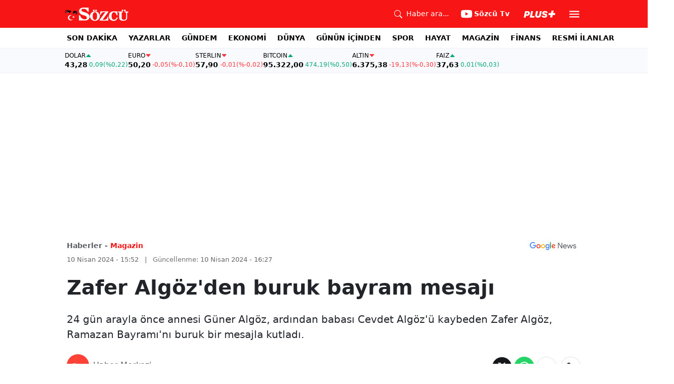

--- FILE ---
content_type: text/html; charset=utf-8
request_url: https://www.google.com/recaptcha/api2/aframe
body_size: 268
content:
<!DOCTYPE HTML><html><head><meta http-equiv="content-type" content="text/html; charset=UTF-8"></head><body><script nonce="R8WIg_4uR-SJ46Xu8FJtVQ">/** Anti-fraud and anti-abuse applications only. See google.com/recaptcha */ try{var clients={'sodar':'https://pagead2.googlesyndication.com/pagead/sodar?'};window.addEventListener("message",function(a){try{if(a.source===window.parent){var b=JSON.parse(a.data);var c=clients[b['id']];if(c){var d=document.createElement('img');d.src=c+b['params']+'&rc='+(localStorage.getItem("rc::a")?sessionStorage.getItem("rc::b"):"");window.document.body.appendChild(d);sessionStorage.setItem("rc::e",parseInt(sessionStorage.getItem("rc::e")||0)+1);localStorage.setItem("rc::h",'1768672567795');}}}catch(b){}});window.parent.postMessage("_grecaptcha_ready", "*");}catch(b){}</script></body></html>

--- FILE ---
content_type: application/javascript; charset=utf-8
request_url: https://fundingchoicesmessages.google.com/f/AGSKWxWyAsp3U27HJJJo471WDz0rbtp5RaxHwF02zIbO1Di96fsRpbi8b42nh14g-DeMnK0COCcZTEL7BiZorxgWIVkBYUOfbFGzdh1eWoBRus9-W9ipMfHcDrtJfRIr1Q7PITyNkYM6XmkYS91yOZBBzhuc6PICmXXNSaEuKXyI52Qhr-J2JOwC2DP_ag==/_-bg_ads./images/aff-/ads/xtcore./adv.png.swf?clickthru=
body_size: -1292
content:
window['f22121ce-14d7-46f4-b47a-d847c7ec0fbb'] = true;